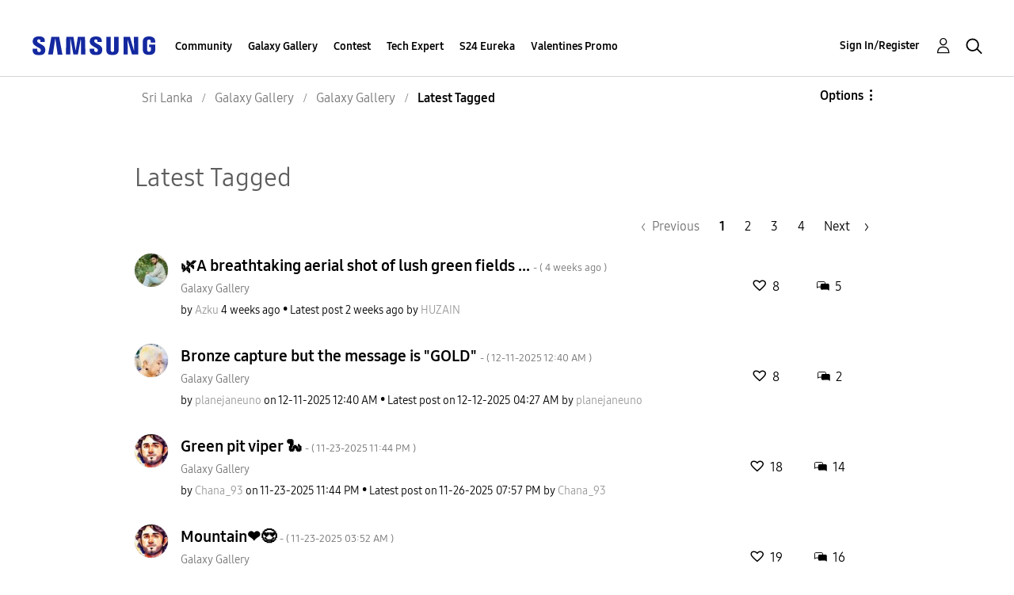

--- FILE ---
content_type: text/html; charset=UTF-8
request_url: https://r2.community.samsung.com/t5/forums/tagdetailpage/tag-cloud-grouping/message/tag-cloud-style/recent/message-scope/core-node/board-id/lk-gg-general/user-scope/all/tag-scope/single/tag-id/8453/timerange/all/tag-visibility-scope/public
body_size: 1876
content:
<!DOCTYPE html>
<html lang="en">
<head>
    <meta charset="utf-8">
    <meta name="viewport" content="width=device-width, initial-scale=1">
    <title></title>
    <style>
        body {
            font-family: "Arial";
        }
    </style>
    <script type="text/javascript">
    window.awsWafCookieDomainList = [];
    window.gokuProps = {
"key":"AQIDAHjcYu/GjX+QlghicBgQ/7bFaQZ+m5FKCMDnO+vTbNg96AHf0QDR8N4FZ0BkUn8kcucXAAAAfjB8BgkqhkiG9w0BBwagbzBtAgEAMGgGCSqGSIb3DQEHATAeBglghkgBZQMEAS4wEQQMuq52ahLIzXS391ltAgEQgDujRkBXrrIUjgs1lAsFcu/9kgpI/IuavohSG7yE1BYsDzpFl4iqc4edkSwfTozI/iGO7lnWq3QC9N4X1w==",
          "iv":"D549TgFXugAAAKXn",
          "context":"gmeOcqwQC6/y8skGkIEbFs6hrldcSWLnnzH+2Cw5hTuc0RPobkEBDxYKFBbAhp7JkZbkgg5HwWuJQcwEdBslf6aEP4sa/ow7BTKWESWbmyQLxXP19EjIEq7NLfBkDVwWSGdLziU/MT2Epbj4fxOTxxwAI13DR5rnOvfcTDNvjB/4it3FjPpVf7Gp1qgX+fDI6OXApIo4CuXbwA/PWlAVQF5a8NAao6hJdJS/0ywYvAx1Cx3jGOt0meIv3i9cS3DDB3C8LANdil8yhb396v7CaVsgyNg6+9sY8ommCP5Z2DRxzdkP+1hlojh/D70ciMCp71IG3ha+QEyjarhtJfLACHfyWsDmbxcq6s6vhtWi+vSOsEXgrlQZpFZryoZHLtJmOe1wBjABWsOi/0lqhqLc4fYXis0GCZpZHoeX"
};
    </script>
    <script src="https://bc0439715fa6.967eb88d.us-east-2.token.awswaf.com/bc0439715fa6/e566d069acb5/9c5f3411fe12/challenge.js"></script>
</head>
<body>
    <div id="challenge-container"></div>
    <script type="text/javascript">
        AwsWafIntegration.saveReferrer();
        AwsWafIntegration.checkForceRefresh().then((forceRefresh) => {
            if (forceRefresh) {
                AwsWafIntegration.forceRefreshToken().then(() => {
                    window.location.reload(true);
                });
            } else {
                AwsWafIntegration.getToken().then(() => {
                    window.location.reload(true);
                });
            }
        });
    </script>
    <noscript>
        <h1>JavaScript is disabled</h1>
        In order to continue, we need to verify that you're not a robot.
        This requires JavaScript. Enable JavaScript and then reload the page.
    </noscript>
</body>
</html>

--- FILE ---
content_type: image/svg+xml
request_url: https://r2.community.samsung.com/html/assets/Icon_Comment_16px.svg
body_size: 718
content:
<?xml version="1.0" encoding="UTF-8"?>
<svg width="15px" height="12px" viewBox="0 0 15 12" version="1.1" xmlns="http://www.w3.org/2000/svg" xmlns:xlink="http://www.w3.org/1999/xlink">
    <title>954B0EA3-6DBF-4BDC-996C-A30AF1BB4EA4@1.00x</title>
    <g id="Iconography-" stroke="none" stroke-width="1" fill="none" fill-rule="evenodd">
        <g id="Icons" transform="translate(-359.000000, -220.000000)" stroke="#000000">
            <g id="Icon/Comment/16px-" transform="translate(358.500000, 218.000000)">
                <g id="Group-2" transform="translate(0.500000, 2.500000)">
                    <path d="M8.82925468,0.443181818 L1.36363636,0.443181818 C1.10945986,0.443181818 0.879346223,0.546207202 0.712776713,0.712776713 C0.546207202,0.879346223 0.443181818,1.10945986 0.443181818,1.36363636 L0.443181818,7.72633175 L1.80772996,6.56675138 L8.83227586,6.61463897 C9.08343119,6.61462867 9.31354482,6.51160329 9.48011434,6.34503378 C9.64668385,6.17846427 9.74970923,5.94835063 9.74970923,5.69417413 L9.74970923,1.36363636 C9.74970923,1.10945986 9.64668385,0.879346223 9.48011434,0.712776713 C9.31354482,0.546207202 9.08343119,0.443181818 8.82925468,0.443181818 Z" id="Rectangle" stroke-width="0.886363636"></path>
                    <path d="M13.3867783,3.4692051 L5.92115993,3.4692051 C5.73288104,3.4692051 5.5624265,3.5455202 5.43904167,3.66890502 C5.31565685,3.79228985 5.23934175,3.96274439 5.23934175,4.15102328 L5.23934175,9.76043761 L6.34455232,9.11535526 L13.3914262,9.16339507 C13.5750571,9.16337923 13.7455117,9.08706413 13.8688965,8.96367931 C13.9922813,8.84029449 14.0685964,8.66983994 14.0685964,8.48156105 L14.0685964,4.15102328 C14.0685964,3.96274439 13.9922813,3.79228985 13.8688965,3.66890502 C13.7455117,3.5455202 13.5750571,3.4692051 13.3867783,3.4692051 Z" id="Rectangle" stroke-width="1.36363636" fill="#000000" transform="translate(9.653969, 6.867622) scale(-1, 1) translate(-9.653969, -6.867622) "></path>
                </g>
            </g>
        </g>
    </g>
</svg>